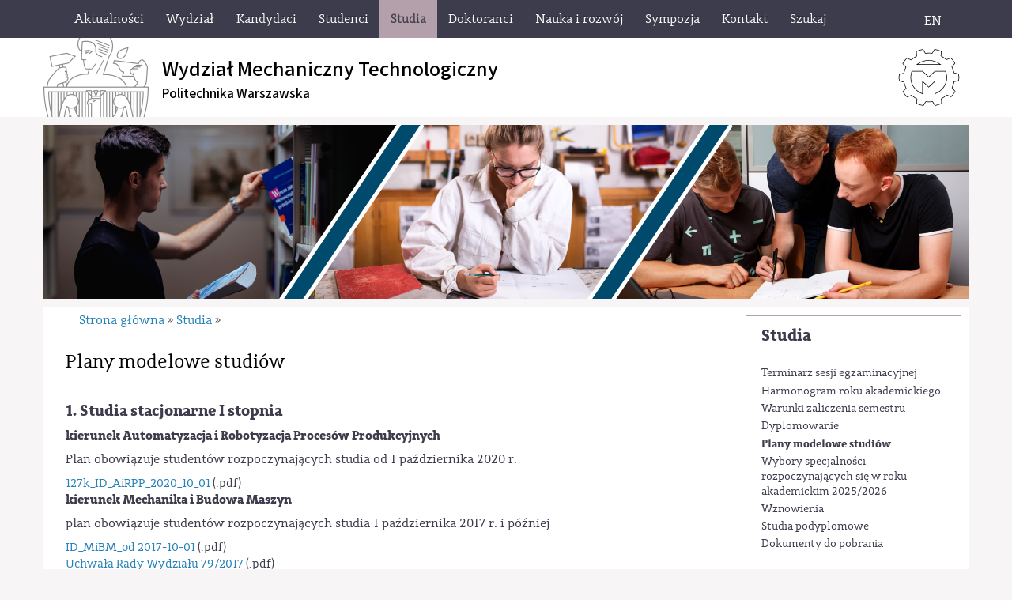

--- FILE ---
content_type: text/html; charset=utf-8
request_url: https://www.wip.pw.edu.pl/Studia/Plany-modelowe-studiow
body_size: 10548
content:
<!DOCTYPE html 
     PUBLIC "-//W3C//DTD XHTML 1.0 Strict//EN"
     "http://www.w3.org/TR/xhtml1/DTD/xhtml1-strict.dtd">
<html xmlns="http://www.w3.org/1999/xhtml" xml:lang="pl" lang="pl">
<head>
		
	
<style type="text/css">
.limitdisplay-user { display: none; }.limitdisplay-user-10 { display: inline; }.limitdisplay-user-block-10 { display: block; }</style>	
		    		
			
	<meta http-equiv="Content-type" content="text/html;charset=UTF-8" />
	<meta name="viewport" content="width=device-width, initial-scale=1">
	                                <title>Plany modelowe studiów / Studia / Strona główna - Wydział Mechaniczny Technologiczny Politechniki Warszawskiej</title>

    
    
                <meta name="Content-Type" content="text/html; charset=utf-8" />

            <meta name="Content-language" content="pl-PL" />

                    <meta name="author" content="eZ Systems" />
    
                <meta name="copyright" content="eZ Systems" />
    
                <meta name="description" content="Content Management System" />
    
                <meta name="keywords" content="cms, publish, e-commerce, content management, development framework" />
    
    
    
    <!--[if lt IE 9 ]>
        <meta http-equiv="X-UA-Compatible" content="IE=8,chrome=1" />
    <![endif]-->

    <meta name="MSSmartTagsPreventParsing" content="TRUE" />
    <meta name="generator" content="eZ Publish" />
        
<link rel="Home" href="/" title="Wydział Mechaniczny Technologiczny Politechniki Warszawskiej strona główna" />
<link rel="Index" href="/" />
<link rel="Top"  href="/" title="Plany modelowe studiów / Studia / Strona główna - Wydział Mechaniczny Technologiczny Politechniki Warszawskiej" />
<link rel="Search" href="/content/advancedsearch" title="Szukaj Wydział Mechaniczny Technologiczny Politechniki Warszawskiej" />
<link rel="Shortcut icon" href="/design/wip/images/favicon.ico" type="image/x-icon" />
<link rel="Copyright" href="/ezinfo/copyright" />
<link rel="Author" href="/ezinfo/about" />
<link rel="Alternate" type="application/rss+xml" title="RSS" href="/rss/feed/my_feed" />
<script type="text/javascript">
(function() {
    var head = document.getElementsByTagName('head')[0];
    var printNode = document.createElement('link');
    printNode.rel = 'Alternate';
    printNode.href = "/layout/set/print/Studia/Plany-modelowe-studiow" + document.location.search;
    printNode.media = 'print';
    printNode.title = "Wersja do druku";
    head.appendChild(printNode);
})();
</script>	      <link rel="stylesheet" type="text/css" href="/extension/ezflow/design/ezflow/stylesheets/core.css" />
<link rel="stylesheet" type="text/css" href="/design/standard/stylesheets/debug.css" />
<link rel="stylesheet" type="text/css" href="/extension/ezflow/design/ezflow/stylesheets/pagelayout.css" />
<link rel="stylesheet" type="text/css" href="/extension/ezwebin/design/ezwebin/stylesheets/content.css" />
<link rel="stylesheet" type="text/css" href="/extension/ezwt/design/standard/stylesheets/websitetoolbar.css" />
<link rel="stylesheet" type="text/css" href="/design/wip/stylesheets/../../pwmain/stylesheets/bootstrap.css" />
<link rel="stylesheet" type="text/css" href="/design/wip/stylesheets/../../pwmain/stylesheets/bootstrap-theme.css" />
<link rel="stylesheet" type="text/css" href="/design/wip/stylesheets/../../pwmain/stylesheets/fonts.css" />
<link rel="stylesheet" type="text/css" href="/design/wip/stylesheets/../../pwmain/stylesheets/site-colors.css" />
<link rel="stylesheet" type="text/css" href="/design/wip/stylesheets/../../pwmain/stylesheets/classes-colors.css" />
<link rel="stylesheet" type="text/css" href="/extension/ezflow/design/ezflow/stylesheets/ezflow.css" />
<link rel="stylesheet" type="text/css" href="/extension/ezoe_youtube/design/standard/stylesheets/youtube.css" />
<link rel="stylesheet" type="text/css" href="/extension/ezoe_fontawesome/design/standard/stylesheets/font-awesome.min.css" />

<link rel="stylesheet" type="text/css" href="/design/wip/stylesheets/classes-colors.css" />
<link rel="stylesheet" type="text/css" href="/design/wip/stylesheets/site-colors.css?v=2" />
<link rel="stylesheet" type="text/css" href="/extension/ezwebin/design/ezwebin/stylesheets/print.css" media="print" />
<!-- IE conditional comments; for bug fixes for different IE versions -->
<!--[if IE 5]>     <style type="text/css"> @import url(/extension/ezflow/design/ezflow/stylesheets/browsers/ie5.css);    </style> <![endif]-->
<!--[if lte IE 7]> <style type="text/css"> @import url(/extension/ezflow/design/ezflow/stylesheets/browsers/ie7lte.css); </style> <![endif]-->	
<script type="text/javascript" src="/extension/ezjscore/design/standard/javascript/jquery-1.7.2.min.js" charset="utf-8"></script>
<script type="text/javascript" src="/extension/ezjscore/design/standard/javascript/jquery-ui-1.8.18.custom.min.js" charset="utf-8"></script>
<script type="text/javascript" src="/design/pwmain/javascript/jquery.tinyscrollbar.min.js" charset="utf-8"></script>
<script type="text/javascript" src="/extension/ezflow/design/ezflow/javascript/insertmedia.js" charset="utf-8"></script>
<script type="text/javascript" src="/design/wip/javascript/../../pwmain/javascript/toolbarspw.js" charset="utf-8"></script>
<script type="text/javascript" src="/design/wip/javascript/../../pwmain/javascript/bootstrap.js" charset="utf-8"></script>
<script type="text/javascript" src="/design/wip/javascript/../../pwmain/javascript/jRespond.js" charset="utf-8"></script>
	<!-- <link rel="shortcut icon" type="image/x-icon" href="/design/pw/images/favicon.ico" /> -->
<link rel="apple-touch-icon" sizes="180x180" href="/design/pwmain/images/favicons/apple-touch-icon.png?v=yyxooL7QG9">
<link rel="icon" type="image/png" href="/design/pwmain/images/favicons/favicon-32x32.png?v=yyxooL7QG9" sizes="32x32">
<link rel="icon" type="image/png" href="/design/pwmain/images/favicons/favicon-16x16.png?v=yyxooL7QG9" sizes="16x16">
<link rel="manifest" href="/design/pwmain/images/favicons/manifest.json?v=yyxooL7QG9">
<link rel="mask-icon" href="/design/pwmain/images/favicons/safari-pinned-tab.svg?v=yyxooL7QG9" color="#5bbad5">
<link rel="shortcut icon" href="/design/pwmain/images/favicons/favicon.ico?v=yyxooL7QG9">
<meta name="msapplication-config" content="/design/pwmain/images/favicons/browserconfig.xml?v=yyxooL7QG9">
<meta name="theme-color" content="#ffffff">
	
	
	<script type="text/javascript">
		var jRes = jRespond([
		    {
		        label: 'screen-xs',
		        enter: 0,
		        exit: 767
		    },{
		        label: 'screen-sm',
		        enter: 768,
		        exit: 991
		    },{
		        label: 'screen-md',
		        enter: 992,
		        exit: 1199
		    },{
		        label: 'screen-lg',
		        enter: 1200,
		        exit: 10000
		    }
		]);

	</script>
	
	
</head>

<!--[if lt IE 7 ]><body class="ie6"><![endif]-->
<!--[if IE 7 ]>   <body class="ie7"><![endif]-->
<!--[if IE 8 ]>   <body class="ie8"><![endif]-->
<!--[if (gt IE 8)|!(IE)]><!--><body><!--<![endif]-->
<!-- Complete page area: START -->
	
	
	<!-- Change between "sidemenu"/"nosidemenu" and "extrainfo"/"noextrainfo" to switch display of side columns on or off  -->
<div id="page" class="sidemenu extrainfo section_id_1 subtree_level_0_node_id_2 subtree_level_1_node_id_703 subtree_level_2_node_id_707">
		
		  	
	  <!-- Top menu area: START -->
	  	    <div id="top_stripe_wrapper">
	<div id="topmenu_navbar" class="navbar navbar-inverse container" role="navigation">
		<div id="topmenu_container">
	   	 		<div id="topmenu_header" class="navbar-header hidden-md hidden-lg">
		<button id="topmenu_button" type="button" class="navbar-toggle" data-toggle="collapse" data-target=".navbar-collapse">
			<span class="sr-only">Toggle navigation</span>
			<span class="icon-bar"></span>
			<span class="icon-bar"></span>
			<span class="icon-bar"></span>
		</button>
		<!--<p class="navbar-brand">Politechnika Warszawska</p>-->
	</div>
	<div id="menu_top" class="collapse navbar-collapse">
	    <!-- Top menu content: START -->
	    <ul class="nav navbar-nav">
	    	    	       	            	            	                	            	            	            	
	            	                <li id="node_id_241" class="firstli"><a href="/Aktualnosci"><span>Aktualności</span></a>
					
						
																		
													<ul class="topmenu-secondlevel">
							                    
																																																																		<li id="node_id_3182" class="firstli"><a href="/Aktualnosci/Zarzadzenia-i-decyzje-Dziekana-WMT"><span>Zarządzenia i decyzje Dziekana WMT</span></a>
										
									
									</li>
								                                                    
							                    
																																																																		<li id="node_id_63" class="lastli"><a href="/Aktualnosci/Kalendarium"><span>Kalendarium</span></a>
										
									
									</li>
								                                                    
							                                
							</ul>
																			</li>					
	          	            	            	            	            	
	            	                <li id="node_id_64"><a href="/Wydzial"><span>Wydział</span></a>
					
						
																		
													<ul class="topmenu-secondlevel">
							                    
																																																																		<li id="node_id_81" class="firstli"><a href="/Wydzial/O-wydziale"><span>O wydziale</span></a>
										
									
									</li>
								                                                    
							                    
																																																	<li id="node_id_82"><a href="/Wydzial/Kierownictwo-WMT"><span>Kierownictwo WMT</span></a>
										
									
									</li>
								                                                    
							                    
																																																	<li id="node_id_3193"><a href="/Wydzial/Zarzadzenia-i-decyzje-Dziekana-WMT"><span>Zarządzenia i decyzje Dziekana WMT</span></a>
										
									
									</li>
								                                                    
							                    
																																																	<li id="node_id_85"><a href="/Wydzial/Struktura-WMT"><span>Struktura WMT</span></a>
										
									
									</li>
								                                                    
							                    
																																																	<li id="node_id_86"><a href="/Wydzial/Pracownicy"><span>Pracownicy</span></a>
										
									
									</li>
								                                                    
							                    
																																																	<li id="node_id_2089"><a href="/Wydzial/Polityka-Jakosci-Ksztalcenia-WMT"><span>Polityka Jakości Kształcenia WMT</span></a>
										
									
									</li>
								                                                    
							                    
																																																	<li id="node_id_1929"><a href="/Wydzial/Rzecznicy-Zaufania"><span>Rzecznicy Zaufania</span></a>
										
									
									</li>
								                                                    
							                    
																																																	<li id="node_id_1469"><a href="/Wydzial/Postepowania-dot.-stopni-naukowych"><span>Postępowania dot. stopni naukowych</span></a>
										
									
									</li>
								                                                    
							                    
																																																	<li id="node_id_87"><a href="/Wydzial/Kariera-i-praca"><span>Kariera i praca</span></a>
										
									
									</li>
								                                                    
							                    
																																																	<li id="node_id_89"><a href="/Wydzial/Galeria-zdjec"><span>Galeria zdjęć</span></a>
										
									
									</li>
								                                                    
							                    
																																																	<li id="node_id_180"><a href="/Wydzial/Zamowienia-publiczne"><span>Zamówienia publiczne</span></a>
										
									
									</li>
								                                                    
							                    
																																																																		<li id="node_id_958" class="lastli"><a href="/Wydzial/Pliki-do-pobrania"><span>Pliki do pobrania</span></a>
										
									
									</li>
								                                                    
							                                
							</ul>
																			</li>					
	          	            	            	            	            	
	            	                <li id="node_id_65"><a href="/Kandydaci"><span>Kandydaci</span></a>
					
						
																		
													<ul class="topmenu-secondlevel">
							                    
																																																																		<li id="node_id_4425" class="firstli"><a href="/Kandydaci/Aktualnosci-rekrutacyjne"><span>Aktualności rekrutacyjne</span></a>
										
									
									</li>
								                                                    
							                    
																																																	<li id="node_id_4386"><a href="/Kandydaci/Rekrutacja-na-studia-rozpoczynajace-sie-w-roku-akademickim-2025-26"><span>Rekrutacja na studia rozpoczynające się w roku akademickim 2025-26</span></a>
										
									
									</li>
								                                                    
							                    
																																																	<li id="node_id_2849"><a href="/Kandydaci/Pelna-oferta-studiow-WMT-PW"><span>Pełna oferta studiów - WMT PW</span></a>
										
									
									</li>
								                                                    
							                    
																																																	<li id="node_id_3588"><a href="/Kandydaci/Szkolenia-dla-studentow-1-roku"><span>Szkolenia dla studentów 1 roku</span></a>
										
									
									</li>
								                                                    
							                    
																																																	<li id="node_id_2342"><a href="/Kandydaci/Stypendia"><span>Stypendia</span></a>
										
									
									</li>
								                                                    
							                    
																																																	<li id="node_id_96"><a href="/Kandydaci/Gmachy-WMT"><span>Gmachy WMT</span></a>
										
									
									</li>
								                                                    
							                    
																																																	<li id="node_id_97"><a href="/Kandydaci/Organizacje-studenckie"><span>Organizacje studenckie</span></a>
										
									
									</li>
								                                                    
							                    
																																																	<li id="node_id_95"><a href="/Kandydaci/Domy-studenckie"><span>Domy studenckie</span></a>
										
									
									</li>
								                                                    
							                    
																																																																		<li id="node_id_1595" class="lastli"><a href="/Kandydaci/Foreign-canditates"><span>Foreign canditates</span></a>
										
									
									</li>
								                                                    
							                                
							</ul>
																			</li>					
	          	            	            	            	            	
	            	                <li id="node_id_66"><a href="/Studenci2"><span>Studenci</span></a>
					
						
																		
													<ul class="topmenu-secondlevel">
							                    
																																																																		<li id="node_id_298" class="firstli"><a href="/Studenci2/Aktualnosci"><span>Aktualności</span></a>
										
									
									</li>
								                                                    
							                    
																																																	<li id="node_id_695"><a href="/Studenci2/Dziekanat-ds.-Studenckich-i-International-Office"><span>Dziekanat ds. Studenckich i International Office</span></a>
										
									
									</li>
								                                                    
							                    
																																																	<li id="node_id_927"><a href="/Studenci2/Dziekanat-ds.-Nauczania"><span>Dziekanat ds. Nauczania</span></a>
										
									
									</li>
								                                                    
							                    
																																																	<li id="node_id_5919"><a href="/Studenci2/Opiekunowie-kierunkow-studiow-w-kadencji-2024-2028"><span>Opiekunowie kierunków studiów w kadencji 2024-2028</span></a>
										
									
									</li>
								                                                    
							                    
																																																	<li id="node_id_5092"><a href="/Studenci2/Studencki-Rzecznik-Zaufania"><span>Studencki Rzecznik Zaufania</span></a>
										
									
									</li>
								                                                    
							                    
																																																	<li id="node_id_3318"><a href="/Studenci2/Oferta-prac-dyplomowych-i-przejsciowych"><span>Oferta prac dyplomowych i przejściowych</span></a>
										
									
									</li>
								                                                    
							                    
																																																	<li id="node_id_110"><a href="/Studenci2/Praktyki-studenckie"><span>Praktyki studenckie</span></a>
										
									
									</li>
								                                                    
							                    
																																																	<li id="node_id_113"><a href="/Studenci2/Ubezpieczenia-i-opieka-medyczna"><span>Ubezpieczenia i opieka medyczna</span></a>
										
									
									</li>
								                                                    
							                    
																																																	<li id="node_id_105"><a href="/Studenci2/Studenci-z-niepelnosprawnoscia"><span>Studenci z niepełnosprawnością</span></a>
										
									
									</li>
								                                                    
							                    
																																																	<li id="node_id_115"><a href="/Studenci2/Samorzad-studentow"><span>Samorząd studentów</span></a>
										
									
									</li>
								                                                    
							                    
																																																	<li id="node_id_111"><a href="/Studenci2/Kola-naukowe"><span>Koła naukowe</span></a>
										
									
									</li>
								                                                    
							                    
																																																	<li id="node_id_112"><a href="/Studenci2/Organizacje-studenckie"><span>Organizacje studenckie</span></a>
										
									
									</li>
								                                                    
							                    
																																																	<li id="node_id_114"><a href="/Studenci2/Erasmus"><span>Erasmus+</span></a>
										
									
									</li>
								                                                    
							                    
																																																	<li id="node_id_3761"><a href="/Studenci2/Absolwenci"><span>Absolwenci</span></a>
										
									
									</li>
								                                                    
							                    
																																																																		<li id="node_id_116" class="lastli"><a href="/Studenci2/e-mail-WiFi-Software"><span>e-mail / WiFi / Software</span></a>
										
									
									</li>
								                                                    
							                                
							</ul>
																			</li>					
	          	            	            	            	            	
	            	                <li id="node_id_703" class="selected"><a href="/Studia"><span>Studia</span></a>
					
						
																		
													<ul class="topmenu-secondlevel">
							                    
																																																																		<li id="node_id_706" class="firstli"><a href="/Studia/Terminarz-sesji-egzaminacyjnej"><span>Terminarz sesji egzaminacyjnej</span></a>
										
									
									</li>
								                                                    
							                    
																																																	<li id="node_id_1899"><a href="/Studia/Harmonogram-roku-akademickiego"><span>Harmonogram roku akademickiego</span></a>
										
									
									</li>
								                                                    
							                    
																																																	<li id="node_id_1742"><a href="/Studia/Warunki-zaliczenia-semestru"><span>Warunki zaliczenia semestru</span></a>
										
									
									</li>
								                                                    
							                    
																																																	<li id="node_id_3558"><a href="/Studia/Dyplomowanie"><span>Dyplomowanie</span></a>
										
									
									</li>
								                                                    
							                    
																																																																		<li id="node_id_707" class="active"><a href="/Studia/Plany-modelowe-studiow"><span>Plany modelowe studiów</span></a>
										
									
									</li>
								                                                    
							                    
																																																	<li id="node_id_3596"><a href="/Studia/Wybory-specjalnosci-rozpoczynajacych-sie-w-roku-akademickim-2025-2026"><span>Wybory specjalności rozpoczynających się w roku akademickim 2025/2026</span></a>
										
									
									</li>
								                                                    
							                    
																																																	<li id="node_id_4408"><a href="/Studia/Wznowienia"><span>Wznowienia</span></a>
										
									
									</li>
								                                                    
							                    
																																																	<li id="node_id_838"><a href="/Studia/Studia-podyplomowe"><span>Studia podyplomowe</span></a>
										
									
									</li>
								                                                    
							                    
																																																																		<li id="node_id_3753" class="lastli"><a href="/Studia/Dokumenty-do-pobrania"><span>Dokumenty do pobrania</span></a>
										
									
									</li>
								                                                    
							                                
							</ul>
																			</li>					
	          	            	            	            	            	
	            	                <li id="node_id_67"><a href="/Doktoranci"><span>Doktoranci</span></a>
					
						
																		
													<ul class="topmenu-secondlevel">
							                    
																																																																		<li id="node_id_5093" class="firstli"><a href="/Doktoranci/Doktorancki-Rzecznik-Zaufania"><span>Doktorancki Rzecznik Zaufania </span></a>
										
									
									</li>
								                                                    
							                    
																																																	<li id="node_id_759"><a href="/Doktoranci/Aktualnosci"><span>Aktualności</span></a>
										
									
									</li>
								                                                    
							                    
																																																	<li id="node_id_123"><a href="/Doktoranci/Otwarcie-zamkniecie-przewodu"><span>Otwarcie/zamkniecie przewodu</span></a>
										
									
									</li>
								                                                    
							                    
																																																	<li id="node_id_4074"><a href="/Doktoranci/Potencjalni-Promotorzy-prac-doktorskich-WMT"><span>Potencjalni Promotorzy prac doktorskich WMT</span></a>
										
									
									</li>
								                                                    
							                    
																																																	<li id="node_id_4075"><a href="/Doktoranci/Szkola-Doktorska"><span>Szkoła Doktorska</span></a>
										
									
									</li>
								                                                    
							                    
																																																	<li id="node_id_4077"><a href="/Doktoranci/Doktoraty-eksternistyczne"><span>Doktoraty eksternistyczne</span></a>
										
									
									</li>
								                                                    
							                    
																																																																		<li id="node_id_4080" class="lastli"><a href="https://www.ci.pw.edu.pl/Uslugi/Dystrybucja-oprogramowania" target="_blank" title="Oprogramowania dla pracowników, doktorantów i studentów PW" class="menu-item-link" rel="/Doktoranci/Oprogramowania-MS-Office-oraz-inzynierskie-dla-pracownikow-doktorantow-i-studentow-PW"><span>Oprogramowania dla pracowników, doktorantów i studentów PW</span></a></li>
								                                                    
							                                
							</ul>
																			</li>					
	          	            	            	            	            	
	            	                <li id="node_id_68"><a href="/Nauka-i-rozwoj"><span>Nauka i rozwój</span></a>
					
						
																		
													<ul class="topmenu-secondlevel">
							                    
																																																																		<li id="node_id_3282" class="firstli"><a href="/Nauka-i-rozwoj/RND-Inzynieria-Mechaniczna"><span>RND Inżynieria Mechaniczna</span></a>
										
									
									</li>
								                                                    
							                    
																																																	<li id="node_id_3459"><a href="https://www.gov.pl/web/nauka/ujednolicony-wykaz-czasopism-naukowych" target="_blank" title="" class="menu-item-link" rel="/Nauka-i-rozwoj/Wykaz-czasopism-naukowych"><span>Wykaz czasopism naukowych</span></a></li>
								                                                    
							                    
																																																	<li id="node_id_1304"><a href="/Nauka-i-rozwoj/Projekty-finansowane-z-Funduszy-UE"><span>Projekty finansowane z Funduszy UE</span></a>
										
									
									</li>
								                                                    
							                    
																																																	<li id="node_id_128"><a href="/Nauka-i-rozwoj/Oferty-instytutow"><span>Oferty instytutów</span></a>
										
									
									</li>
								                                                    
							                    
																																																	<li id="node_id_127"><a href="/Nauka-i-rozwoj/Konkursy-i-granty"><span>Konkursy i granty</span></a>
										
									
									</li>
								                                                    
							                    
																																																																		<li id="node_id_126" class="lastli"><a href="/Nauka-i-rozwoj/Badania-naukowe"><span>Badania naukowe</span></a>
										
									
									</li>
								                                                    
							                                
							</ul>
																			</li>					
	          	            	            	            	            	
	            	                <li id="node_id_4146"><a href="/Sympozja"><span>Sympozja</span></a>
					
						
																		
													<ul class="topmenu-secondlevel">
							                    
																																																																		<li id="node_id_5560" class="firstli"><a href="/Sympozja/Konferencja-FiMM"><span>Konferencja FiMM</span></a>
										
									
									</li>
								                                                    
							                    
																																																	<li id="node_id_5158"><a href="/Sympozja/VII-Mazowieckie-Sympozjum-Spawalnicze"><span>VII Mazowieckie Sympozjum Spawalnicze</span></a>
										
									
									</li>
								                                                    
							                    
																																																	<li id="node_id_5159"><a href="/Sympozja/II-Mazowieckie-Sympozjum-Obrobki-Skrawaniem"><span>II Mazowieckie Sympozjum Obróbki Skrawaniem</span></a>
										
									
									</li>
								                                                    
							                    
																																																	<li id="node_id_4632"><a href="/Sympozja/VI-Mazowieckie-Sympozjum-Spawalnicze"><span>VI Mazowieckie Sympozjum Spawalnicze</span></a>
										
									
									</li>
								                                                    
							                    
																																																	<li id="node_id_4633"><a href="/Sympozja/I-Mazowieckie-Sympozjum-Obrobki-Skrawaniem"><span>I Mazowieckie Sympozjum Obróbki Skrawaniem</span></a>
										
									
									</li>
								                                                    
							                    
																																																																		<li id="node_id_4631" class="lastli"><a href="/Sympozja/Symposium-Industry-4.0"><span>Symposium Industry 4.0</span></a>
										
									
									</li>
								                                                    
							                                
							</ul>
																			</li>					
	          	            	            	            	            	
	            	                <li id="node_id_84"><a href="/Kontakt"><span>Kontakt</span></a>
					
						
																		
													<ul class="topmenu-secondlevel">
							                    
																																																																		<li id="node_id_5079" class="firstli"><a href="/Kontakt/Adres-WMT"><span>Adres WMT</span></a>
										
									
									</li>
								                                                    
							                    
																																																	<li id="node_id_5080"><a href="/Kontakt/Biuro-Dziekana-WMT"><span>Biuro Dziekana WMT</span></a>
										
									
									</li>
								                                                    
							                    
																																																	<li id="node_id_5081"><a href="/Kontakt/INTERNATIONAL-OFFICE2"><span>INTERNATIONAL OFFICE</span></a>
										
									
									</li>
								                                                    
							                    
																																																	<li id="node_id_5082"><a href="/Kontakt/Dziekanat-ds.-Nauczania2"><span>Dziekanat ds. Nauczania</span></a>
										
									
									</li>
								                                                    
							                    
																																																	<li id="node_id_5083"><a href="/Kontakt/Dziekanat-ds.-Studenckich2"><span>Dziekanat ds. Studenckich</span></a>
										
									
									</li>
								                                                    
							                    
																																																	<li id="node_id_5078"><a href="/Kontakt/Rzecznicy-Zaufania"><span>Rzecznicy Zaufania</span></a>
										
									
									</li>
								                                                    
							                    
																																																	<li id="node_id_5084"><a href="/Kontakt/Biblioteka-Terenu-Poludniowego2"><span>Biblioteka Terenu Południowego</span></a>
										
									
									</li>
								                                                    
							                    
																																																	<li id="node_id_5085"><a href="/Kontakt/Zamowienia-publiczne2"><span>Zamówienia publiczne</span></a>
										
									
									</li>
								                                                    
							                    
																																																	<li id="node_id_5086"><a href="/Kontakt/Kierownik-Administracyjno-Gospodarczy2"><span>Kierownik Administracyjno-Gospodarczy</span></a>
										
									
									</li>
								                                                    
							                    
																																																	<li id="node_id_5087"><a href="/Kontakt/Kontakt-na-portiernie2"><span>Kontakt na portiernie</span></a>
										
									
									</li>
								                                                    
							                    
																																																	<li id="node_id_5088"><a href="/Kontakt/Redakcja-Strony-WMT"><span>Redakcja Strony WMT</span></a>
										
									
									</li>
								                                                    
							                    
																																																																		<li id="node_id_5089" class="lastli"><a href="/Kontakt/Dojazd2"><span>Dojazd</span></a>
										
									
									</li>
								                                                    
							                                
							</ul>
																			</li>					
	          	            	            	            	                	            	            	
	            	                <li id="node_id_168" class="lastli"><a href="#" title="Szukaj" class="menu-item-link" rel="/Szukaj"><span>Szukaj</span></a></li>
	            				</li>					
	          		
	    	    	    </ul>
	</div>
    <!-- Top menu content: END -->
	  	</div>
	  	<div class="jezyklink-eng">
			<a href="/wipeng" class="menu-item-link" title="English version">EN</a>
		</div>
		<div id="searchbox_top">
		  <form class="navbar-form" role="search" action="/content/search">
		  <div class="input-group">
		    <label for="searchtext" class="hide">Search text:</label>
		    		    <input type="text" class="form-control" placeholder="Szukaj..." name="SearchText" id="srch-term" />
            <div class="input-group-btn">
                <button class="btn btn-default" type="submit" value="" title="Szukaj"><i class="glyphicon glyphicon-search"></i></button>
            </div>		    
		        		    		  </div>
		  </form>
		</div>		
	</div>
</div>
	  	  <!-- Top menu area: END -->
	  
	  <!-- User menu area: START -->
	    <div id="usermenu-position">
	      <div id="usermenu">
		
	    
		
	
		<div id="searchbox">
  <form action="/content/search">
  <div id="searchbox-inner">
    <label for="searchtext" class="hide">Search text:</label>
        <input id="searchtext" name="SearchText" type="text" value="" size="12" />
    <input id="searchbutton" class="button" type="submit" value="" title="Szukaj" />
              </div>
  </form>
</div>	      </div>
	    </div>
	  <!-- User menu area: END -->
	
	  <!-- Header area: START -->
		<section id="banner">
  <div id="pasek-identyfikacji" class="container">
    	<div class="nazwa-jednostki">
        <a href="/" title="Wydział Mechaniczny Technologiczny Politechniki Warszawskiej">
          <h1>Wydział Mechaniczny Technologiczny</h1><h2>Politechnika Warszawska</h2>
        </a>
      </div>
      <img src="/design/wip/images/wmt-sygnet.svg" alt="" class="img-responsive sygnet">
  </div>
</section>
	  <!-- Header area: END -->
	
	  	
	  <!-- Toolbar area: START -->
	  	  <!-- Toolbar area: END -->
	
	<!-- Columns area: START -->
	<div>

		
		<div id="wrapper" class="container">
			<div class="row">
				<!-- Banner area: START -->

				
				
													<div class="col-xs-12 banner"><img src="/design/wip/images/baner_dzial_703.jpg" class="banner img-responsive" /><div class="banner-ramka"></div></div>					
					<!--<div class="col-xs-12 responsive_background banerdzial dzial703"></div>-->
								<!-- Banner area: END -->
							
			</div>
			
			<div id="main" class="row">	
				<!-- Side menu area: START -->
									<div class="col-md-3 col-sm-4 col-xs-12 col-md-push-9 col-sm-push-8">
				    	      <div id="sidemenu">
                    <div class="border-box">	<div id="menuleft_toppanel">
    	<h4><a id="menuleft_header" href="/Studia">Studia</a></h4>
    </div>
    
    
        <ul id="menuleft" class="menu-list">
			<script type="text/javascript">
					
				jRes.addFunc([
				{
					breakpoint:	['screen-lg', 'screen-md', 'screen-sm'],
					enter: function(){
					    		jQuery(function( $ ){
									$( "#menuleft" ).css("height", "auto");					    		
									/*$( "#menuleft_toppanel" ).bind('click',false);*/
								});		
					},
					exit: function(){
									/*$( "#menuleft_toppanel" ).unbind('click',false);*/
					}
				},{
					breakpoint:	'screen-xs',
					enter: function(){
			    		jQuery(function( $ ){
							$( "#menuleft" ).addClass("collapse");
							/*$( "#menuleft_toppanel h4" ).append(" <b class='caret' />");*/
							$( "#menuleft_toppanel h4" ).append('<button id="menuleft_button" type="button" class="navbar-toggle" data-toggle="collapse" data-target="#menuleft"><span class="sr-only">Toggle navigation</span><span class="icon-bar"></span><span class="icon-bar"></span><span class="icon-bar"></span></button>');
							$( "#menuleft_toppanel h4 a" ).bind('click',false);
							/*$( "#menuleft_toppanel" ).wrap('<button id="menuleft_button" type="button" class="collapsed" data-toggle="collapse" data-target="#menuleft"></button>');*/
							/*$( "#menuleft_toppanel h4").addClass("collapsed").attr("data-toggle","collapse").attr("data-target","#menuleft");*/
						});				
					},
					exit: function(){
			    		jQuery(function( $ ){
			    			/*$( "#menuleft_toppanel" ).unwrap();*/
							$( "#menuleft_toppanel h4 b.caret" ).remove();
							$( "#menuleft_toppanel button#menuleft_button" ).remove();
							$( "#menuleft" ).removeClass("collapse").removeClass("collapse.in");
							$( "#menuleft_toppanel h4 a" ).unbind('click',false);									
						});	
					}	
				}
				]);
	
			
			</script>   
                    
                                                    <li class="firstli"><div class="second_level_menu"><a href="/Studia/Terminarz-sesji-egzaminacyjnej">Terminarz sesji egzaminacyjnej</a></div>
            
                        </li>
                    
                                                    <li><div class="second_level_menu"><a href="/Studia/Harmonogram-roku-akademickiego">Harmonogram roku akademickiego</a></div>
            
                        </li>
                    
                                                    <li><div class="second_level_menu"><a href="/Studia/Warunki-zaliczenia-semestru">Warunki zaliczenia semestru</a></div>
            
                        </li>
                    
                                                    <li><div class="second_level_menu"><a href="/Studia/Dyplomowanie">Dyplomowanie</a></div>
            
                        </li>
                    
                                                                                <li><div class="second_level_menu"><a href="/Studia/Plany-modelowe-studiow" class="selected current">Plany modelowe studiów</a></div>
            
                                                                                </li>
                    
                                                    <li><div class="second_level_menu"><a href="/Studia/Wybory-specjalnosci-rozpoczynajacych-sie-w-roku-akademickim-2025-2026">Wybory specjalności rozpoczynających się w roku akademickim 2025/2026</a></div>
            
                        </li>
                    
                                                    <li><div class="second_level_menu"><a href="/Studia/Wznowienia">Wznowienia</a></div>
            
                        </li>
                    
                                                    <li><div class="second_level_menu"><a href="/Studia/Studia-podyplomowe">Studia podyplomowe</a></div>
            
                        </li>
                    
                                                                                <li class="lastli"><div class="second_level_menu"><a href="/Studia/Dokumenty-do-pobrania">Dokumenty do pobrania</a></div>
            
                        </li>
                </ul>
        
</div>
               </div>
				    </div>
					<!-- Main area: START -->
					
					<div class="col-md-9 col-sm-8 col-xs-12 col-md-pull-3 col-sm-pull-4">
								<!-- Side menu area: END -->
												
								
				          <!-- Main area content: START -->
	  <!-- Path area: START -->
	  	    	        <div id="path">
      <!-- Path content: START -->
  <p>
        <a href="/">Strona główna</a>
  
      <span class="path-separator">&raquo;</span>      <a href="/Studia">Studia</a>
  
      <span class="path-separator">&raquo;</span>        </p>
  <!-- Path content: END -->  </div>	    	  	  <!-- Path area: END -->
          
<div class="content-view-full">
    <div class="class-folder">

        
        <div class="attribute-header">
            <h1>
Plany modelowe studiów</h1>
        </div>

                            
                    <div class="attribute-long">
                
<a name="eztoc3906_0_1" id="eztoc3906_0_1"></a><h3><b>1. Studia stacjonarne I stopnia</b></h3><p ><b>kierunek Automatyzacja i Robotyzacja Procesów Produkcyjnych</b></p><p >Plan obowiązuje studentów rozpoczynających studia od 1 października 2020 r.</p>
<div class="">

<div class="content-view-embed">
    <div class="class-file">
                            
            
        <div class="content-body attribute-">
        <a href="/content/download/5087/28858/file/127k_ID_AiRPP_2020_10_01.pdf">127k_ID_AiRPP_2020_10_01</a> (.pdf)
    </div>
               </div>
</div></div><p ><b>kierunek Mechanika i Budowa Maszyn</b></p><p >plan obowiązuje studentów rozpoczynających studia 1 października 2017 r. i później</p>
<div class="">

<div class="content-view-embed">
    <div class="class-file">
                            
            
        <div class="content-body attribute-">
        <a href="/content/download/1581/8993/file/ID_MiBM_od 2017-10-01.pdf">ID_MiBM_od 2017-10-01</a> (.pdf)
    </div>
               </div>
</div></div>
<div class="">

<div class="content-view-embed">
    <div class="class-file">
                            
            
        <div class="content-body attribute-">
        <a href="/content/download/3316/19276/file/2017_ID_MiBM_URW_79.pdf">Uchwała Rady Wydziału 79/2017</a> (.pdf)
    </div>
               </div>
</div></div><p >&nbsp;<b>kierunek Papiernictwo i Poligrafia</b></p><p >plan obowiązuje studentów rozpoczynających studia 1 października 2024 r. i później</p>
<div class="">

<div class="content-view-embed">
    <div class="class-file">
                            
            
        <div class="content-body attribute-">
        <a href="/content/download/5652/31918/file/134_ID_PiP_od_2024Z.pdf">ID_PiP_nowy od 2024</a> (.pdf)
    </div>
               </div>
</div></div><p ><b>&nbsp;</b><b>kierunek Papiernictwo i Poligrafia</b></p><p >plan obowiązuje studentów rozpoczynających studia w roku akad. 2019/20 do 2023/24</p>
<div class="">

<div class="content-view-embed">
    <div class="class-file">
                                
        <div class="content-body attribute-">
        <a href="/content/download/3317/19280/file/118_ID_PiP_od 2019_10_01.pdf">ID_PiP_2019-2024</a> (.pdf)
    </div>
               </div>
</div></div><p ><b>kierunek Zarządzanie i Inżynieria Produkcji</b></p><p >plan obowiązuje studentów rozpoczynających studia 1 października 2019 r. i później</p>
<div class="">

<div class="content-view-embed">
    <div class="class-file">
                            
            
        <div class="content-body attribute-">
        <a href="/content/download/4159/23853/file/120_ID_ZiIP_od 2019_10_01.pdf">120_ID_ZiIP_od 2019_10_01</a> (.pdf)
    </div>
               </div>
</div></div><p ><b>&nbsp;</b></p><a name="eztoc3906_0_2" id="eztoc3906_0_2"></a><h3><b>2. Studia stacjonarne II stopnia</b></h3><p >&nbsp;<b><b>kierunek Automatyzacja i Robotyzacja Procesów Produkcyjnych</b></b></p><p >plan obowiązuje od 1 października 2020 r.</p>
<div class="">

<div class="content-view-embed">
    <div class="class-file">
                            
            
        <div class="content-body attribute-">
        <a href="/content/download/4118/23689/file/128_MD_AiRPP_od_2020_10_01.pdf">128_MD_AiRPP_od_2020_10_01</a> (.pdf)
    </div>
               </div>
</div></div><p ><b>&nbsp;</b><b>kierunek Mechanika i Budowa Maszyn</b></p><p >plan obowiązuje studentów rozpoczynających studia 1 października 2022 r.</p>
<div class="">

<div class="content-view-embed">
    <div class="class-file">
                            
            
        <div class="content-body attribute-">
        <a href="/content/download/4911/27871/file/130_MD_MiBM_2022_10_01.pdf">MiBM - studia od 1 października 2022r.</a> (.pdf)
    </div>
               </div>
</div></div><p ><b>&nbsp;&nbsp;</b><b>kierunek Mechanika i Budowa Maszyn</b></p><p >plan modelowy obowiązujący studentów rozpoczynających studia w roku akademickim 2019/2020, 2020/2021 i 2021/2022.</p>
<div class="">

<div class="content-view-embed">
    <div class="class-file">
                            
            
        <div class="content-body attribute-">
        <a href="/content/download/2757/16004/file/116_MD_MiBM_2019_10_01.pdf">MD_MiBM_nowy od 2019</a> (.pdf)
    </div>
               </div>
</div></div>
<div class="">

<div class="content-view-embed">
    <div class="class-file">
                            
            
        <div class="content-body attribute-">
        <a href="/content/download/3334/19365/file/URW_2019_1_MDZ_MiBM.pdf">Uchwała Rady Wydziału nr 1/2019</a> (.pdf)
    </div>
               </div>
</div></div><p ><b>&nbsp;&nbsp;</b><b>kierunek Papiernictwo i Poligrafia</b></p><p >plan obowiązujący studentów rozpoczynających studia od 1 października 2024 r. i później</p>
<div class="">

<div class="content-view-embed">
    <div class="class-file">
                                
        <div class="content-body attribute-">
        <a href="/content/download/5653/31922/file/135_MD_PiP_2024-10-01.pdf">MD_PiP_2024-10-01</a> (.pdf)
    </div>
               </div>
</div></div><p >&nbsp;<b>kierunek Papiernictwo i Poligrafia</b></p><p >plan obowiązujący studentów rozpoczynających studia w roku akademickim 2019/20 do 2023/24</p>
<div class="">

<div class="content-view-embed">
    <div class="class-file">
                            
            
        <div class="content-body attribute-">
        <a href="/content/download/1587/9017/file/MD_PiP_2017-05-30.pdf">MD_PiP_2017-05-30</a> (.pdf)
    </div>
               </div>
</div></div>
<div class="">

<div class="content-view-embed">
    <div class="class-file">
                            
            
        <div class="content-body attribute-">
        <a href="/content/download/3336/19373/file/URW_81_82_2017_MD_PiP.pdf">Uchwała Rady Wydziału 81/2017</a> (.pdf)
    </div>
               </div>
</div></div><p ><b>&nbsp;</b><b>kierunek Zarządzanie i Inżynieria Produkcji</b></p><p >plan obowiązuje studentów rozpoczynających studia 1 października 2019 r. i później</p>
<div class="">

<div class="content-view-embed">
    <div class="class-file">
                            
            
        <div class="content-body attribute-">
        <a href="/content/download/4162/23868/file/122_MD_ZiIP_od_2019_10_01.pdf">122_MD_ZiIP_od_2019_10_01</a> (.pdf)
    </div>
               </div>
</div></div><p ><b>&nbsp;</b><b>kierunek Zarządzanie i Inżynieria Produkcji</b></p><p >plan obowiązujący studentów rozpoczynających studia do roku akademickiego 2018/19 (włącznie)</p>
<div class="">

<div class="content-view-embed">
    <div class="class-file">
                            
            
        <div class="content-body attribute-">
        <a href="/content/download/1588/9021/file/MD_ZiIP_2009-04-22.pdf">MD_ZiIP_2009-04-22</a> (.pdf)
    </div>
               </div>
</div></div><p >&nbsp;</p><a name="eztoc3906_0_3" id="eztoc3906_0_3"></a><h3><b>3. Studia niestacjonarne I stopnia:</b></h3><p >&nbsp;Wydział Mechaniczny Technologiczny nie prowadzi aktualnie studiów niestacjonarnych I stopnia.</p><p >&nbsp;</p><a name="eztoc3906_0_4" id="eztoc3906_0_4"></a><h3><b>4. Studia niestacjonarne II stopnia:</b></h3><p >
<b>kierunek Mechanika i Budowa Maszyn</b><br />plan obowiązuje studentów rozpoczynających studia 1 października 2022 r.</p>
<div class="">

<div class="content-view-embed">
    <div class="class-file">
                            
            
        <div class="content-body attribute-">
        <a href="/content/download/4912/27875/file/131_MZ_MiBM_2022_10_01.pdf">MiBMB - plan nowy od 1 października 2022r.</a> (.pdf)
    </div>
               </div>
</div></div><p ><b>kierunek Zarządzanie i Inżynieria Produkcji</b></p><p >plan obowiązuje studentów rozpoczynających studia od 1 października 2019 r. i później</p>
<div class="">

<div class="content-view-embed">
    <div class="class-file">
                            
            
        <div class="content-body attribute-">
        <a href="/content/download/2965/17205/file/123_MZ_ZiIP_2019_10_01.pdf">123_MZ_ZiIP_2019_10_01</a> (.pdf)
    </div>
               </div>
</div></div><p >&nbsp;</p><a name="eztoc3906_0_5" id="eztoc3906_0_5"></a><h3><b>5. Studia stacjonarne II stopnia prowadzone w języku angielskim</b></h3><p >plan obowiązujący studentów rozpoczynających studia 1 października 2017 r. i wcześniej</p>
<div class="">

<div class="content-view-embed">
    <div class="class-file">
                            
            
        <div class="content-body attribute-">
        <a href="/content/download/1975/11381/file/MD_GPEM_2009-10-01.pdf">MD_GPEM_2009-10-01</a> (.pdf)
    </div>
               </div>
</div></div><p >&nbsp;</p><p >plany obowiązujące od semestru letniego roku akademickiego 2017/2018:</p><p >rekrutacja wiosenna:</p>
<div class="">

<div class="content-view-embed">
    <div class="class-file">
                                
        <div class="content-body attribute-">
        <a href="/content/download/4116/23681/file/SUMMER.pdf">SUMMER semester</a> (.pdf)
    </div>
               </div>
</div></div><p >&nbsp;</p><p >rekrutacja jesienna:</p>
<div class="">

<div class="content-view-embed">
    <div class="class-file">
                                
        <div class="content-body attribute-">
        <a href="/content/download/4117/23685/file/WINTER.pdf">WINTER_semester</a> (.pdf)
    </div>
               </div>
</div></div>            </div>
        
            </div>
</div>

          <!-- Main area content: END -->
				</div> <!-- koniec mainarea -->
				<!-- Main area: END -->
				
								
							</div>
			
			<!-- Extra area: START -->
						        <div id="extrainfo-position">
      <div id="extrainfo">
                    
<!-- ZONE CONTENT: START -->

<!-- ZONE CONTENT: END -->              </div>
    </div>						<!-- Extra area: END -->
			
			
			  <!-- Columns area: END -->
			
			  <!-- Footer area: START -->
			<div class="row">
				<div id="footer" class="col-xs-12">
			  	<!-- Footer area: START -->

<div class="row">
	<div class="col-xs-12 col-md-8">
		<div id="kanaly">
			<div id="kanal-rss" class="my_clearfix"><a href="https://mt.pw.edu.pl/rss"  target="_blank" title="Kanały RSS PW"><div class="kanal-ikonka"></div><p class="visible-xs">Kanały RSS</p></a></div>
			<div id="kanal-facebook" class="my_clearfix"><a href="http://www.facebook.com/politechnika.warszawska" target="_blank" title="Strona PW na Facebook"><div class="kanal-ikonka"></div><p class="visible-xs">PW na Facebook</p></a></div>
			<div id="kanal-twitter" class="my_clearfix"><a href="http://twitter.com/PW_edu" target="_blank" title="PW na Twitterze"><div class="kanal-ikonka"></div><p class="visible-xs">PW na Twitterze</p></a></div>		
			<div id="kanal-instagram" class="hidden-sm my_clearfix"><a href="http://instagram.com/politechnika_warszawska#" target="_blank" title="PW na Instagram"><div class="kanal-ikonka"></div><p class="visible-xs">PW na Instagramie</p></a></div>
			<div id="kanal-youtube" class="my_clearfix"><a href="https://www.youtube.com/channel/UCCXBvkV8M7t-3k6Pd5j82aQ" target="_blank" title="PW na YouTube"><div class="kanal-ikonka"></div><p class="visible-xs">PW na YouTube</p></a></div>
			<div id="kanal-snapchat" class="my_clearfix"><a href="/pw/Media/Images/Media-spolecznosciowe/Snapchat" target="_blank" title="PW na Snapchat"><div class="kanal-ikonka"></div><p class="visible-xs">PW na Snapchat</p></a></div>		
			<div id="kanal-plpw1" class="my_clearfix"><a href="http://placpolitechniki1.wordpress.com" target="_blank" title="Blog Politechniki Warszawskiej"><div class="kanal-ikonka"></div><p class="visible-xs">Blog PW</p></a></div>
			<div id="kanal-bpw" class="my_clearfix"><a href="http://www.biuletyn.pw.edu.pl" target="_blank" title="Biuletyn PW"><div class="kanal-ikonka"></div><p class="visible-xs">Biuletyn PW</p></a></div>
			<div id="kanal-pe" class="my_clearfix"><a href="http://www.eksperci.pw.edu.pl" target="_blank" title="Platforma Ekspertów PW"><div class="kanal-ikonka"></div><p class="visible-xs">Platforma Ekspertów</p></a></div>
			<div id="kanal-pinterest" class="my_clearfix"><a href="http://www.pinterest.com/PW_edu" target="_blank" title="Politechnika Warszawska na Pinterest"><div class="kanal-ikonka"></div><p class="visible-xs">PW na Pinterest</p></a></div>
			<div id="kanal-linkedin" class="my_clearfix"><a href="https://pl.linkedin.com/edu/politechnika-warszawska-15980" target="_blank" title="Politechnika Warszawska na LinkedIn"><div class="kanal-ikonka"></div><p class="visible-xs">PW na LinkedIn</p></a></div>
			<div id="kanal-bwpw" class="my_clearfix"><a href="http://repo.bg.pw.edu.pl/index.php/pl/" target="_blank" title="Baza Wiedzy Politechniki Warszawskiej"><div class="kanal-ikonka"></div><p class="visible-xs">Baza Wiedzy PW</p></a></div>			
<!--			<div id="kanal-rss" class="my_clearfix"><a href="https://mt.pw.edu.pl/rss"  target="_blank" title="Kanały RSS PW"><img src="/design/wip/images/rss_logo_szare.png" width="41" height="40" alt="RSS"/><p class="visible-xs">Kanały RSS</p></a></div>
			<div id="kanal-facebook" class="my_clearfix"><a href="http://www.facebook.com/politechnika.warszawska" target="_blank" title="Strona PW na Facebook"><img src="/design/wip/images/f_logo_szare.png" width="40" height="40" alt="Ikona Facebook"/><p class="visible-xs">PW na Facebook</p></a></div>
			<div id="kanal-twitter" class="my_clearfix"><a href="http://twitter.com/PW_edu" target="_blank" title="PW na Twitterze"><img src="/design/pwmain/images/tw_logo_szare.png" width="40" height="40" alt="PW na Twitterze"/><p class="visible-xs">PW na Twitterze</p></a></div>
			<div id="kanal-instagram" class="hidden-sm my_clearfix"><a href="http://instagram.com/politechnika_warszawska#" target="_blank" title="PW na Instagram"><img src="/design/pwmain/images/instagram-szare.png" width="40" height="40" alt="Ikona Instagram"/><p class="visible-xs">PW na Instagramie</p></a></div>
			<div id="kanal-plpw1" class="my_clearfix"><a href="http://placpolitechniki1.wordpress.com" target="_blank" title="Blog Politechniki Warszawskiej"><img src="/design/pwmain/images/plpw1-szare.png" width="40" height="40" alt="Ikona Blogu Politechniki Warszawskiej - Plac Politechniki 1"/><p class="visible-xs">Blog PW</p></a></div>
			<div id="kanal-bpw" class="my_clearfix"><a href="http://www.biuletyn.pw.edu.pl" target="_blank" title="Biuletyn PW"><img src="/design/pwmain/images/bpw-szare.png" width="40" height="40" alt="Ikona Biuletynu Politechniki Warszawskiej"/><p class="visible-xs">Biuletyn PW</p></a></div>
			<div id="kanal-pe" class="my_clearfix"><a href="http://www.eksperci.pw.edu.pl" target="_blank" title="Platforma Ekspertów PW"><img src="/design/pwmain/images/platformaekspertow-szare.png" width="40" height="40" alt="Ikona Platformy Ekspertów Politechniki Warszawskiej"/><p class="visible-xs">Platforma Ekspertów</p></a></div>
			<div id="kanal-pinterest" class="my_clearfix"><a href="http://www.pinterest.com/PW_edu" target="_blank" title="Politechnika Warszawska na Pinterest"><img src="/design/pwmain/images/pinterest-szare.png" width="41" height="40" alt="Ikona Pinterest"/><p class="visible-xs">PW na Pinterest</p></a></div>
			<div id="kanal-linkedin" class="my_clearfix"><a href="https://pl.linkedin.com/edu/politechnika-warszawska-15980" target="_blank" title="Politechnika Warszawska na LinkedIn"><img src="/design/pwmain/images/linkedin-szare.png" width="46" height="40" alt="Ikona LinkedIn"/><p class="visible-xs">PW na LinkedIn</p></a></div>
			<div id="kanal-bwpw" class="my_clearfix"><a href="http://repo.bg.pw.edu.pl/index.php/pl/" target="_blank" title="Baza Wiedzy Politechniki Warszawskiej"><img src="/design/wip/images/bwpw-szare.png" width="40" height="40" alt="Ikona BWPW"/><p class="visible-xs">Baza Wiedzy PW</p></a></div>-->			
		</div>	
		<div class="address">
			<p>&copy; 1998-2026 <br class="hidden-sm hidden-md hidden-lg" />Politechnika Warszawska,<br/>Pl. Politechniki 1,<br class="hidden-sm hidden-md hidden-lg" /> 00-661 Warszawa</p>
		</div>
	</div>
	<div class="col-xs-12 col-md-2">
		<div class="deklaracja-dostepnosci text-center">
			<a href="https://www.wip.pw.edu.pl/Wydzial/Pliki-do-pobrania/Deklaracja-dostepnosci" target="_blank">Deklaracja<br>Dostępności</a>
		</div>
	</div>	
	<div class="col-xs-12 col-md-2">
		<div id="footer-right">
			<img id="godlo-polski" width="50px" alt="Godło Polski" src="/design/pwmain/images/PW-orzel.png" />
		</div>
	</div>
</div>

<!-- Footer area: END -->
			  	</div>
			</div>
			  <!-- Footer area: END -->
			
			
			<!-- Complete page area: END -->
			
			<!-- Footer script area: START -->
						<!-- Footer script area: END -->
	
		</div>	
	</div>
</div>
	
		
	
	
	<script type="text/javascript">
	
  	
  	function pickColor(){
  		var colors = new Array("zolty", "pomaranczowy", "niebieski", "zielony");
  		var randomNumber= Math.floor(Math.random() * colors.length);
  		console.log(colors.length);
  		console.log(randomNumber);
  		console.log(colors[randomNumber]);
  		jQuery('#PW-symbol').removeClass().addClass('PW-symbol-'+colors[randomNumber]);		
  		jQuery('div.block-type-topinfomanual div.class-topinfo div.opis h2').removeClass().addClass('kolor-PW-'+colors[randomNumber]+'-bg');
  	}
  	
  	jQuery(document).ready(function(){
  		pickColor();
  	});
  	
	jQuery(function( $ ){
	//dla kazdego filmu dodajemy kontener, dodajemy mu klase css,
	//ustawiamy mu padding-bottom zgodny z proporcjami filmu
	//oraz ustawiamy odpowiednią klasę dla iframe'a z filmem
		var $allVideos = $("iframe");
	 	$allVideos.each( function() {
	 		$aspectRatio =  this.height/this.width;
	  		$(this)
	  		//.data('aspectRatio', this.height/this.width)
	  		.removeAttr('height')
	  		.removeAttr('width');	//usuwamy zapisana na sztywno wysokosc i szerokosc
	  		
	  		//console.log( $(this).data( 'aspectRatio' ) );
		  	$(this).wrap("<div class='video-container'></div>");
		  	$(this).parent().css("padding-bottom", ($aspectRatio*100).toFixed(2) + "%")
		  	$(this).addClass("video"); 
	  	});
		
	});	
	  
	jRes.addFunc([
	{
		breakpoint:	['screen-lg', 'screen-md', 'screen-sm'],
		enter: function(){
		  jQuery(function( $ ){
		  });
		},
		exit: function(){
		}
	},{
		breakpoint:	'screen-xs',
		enter: function(){
			jQuery(function( $ ){
 				$( "div#path span.path-separator" ).after('<span class="my_clearfix"></span>');
 				/*$( "div#topmenu_header p.navbar-brand" ).text("PW");*/				
			});		
		},
		exit: function(){
    		jQuery(function( $ ){
    			$( "div#path span.my_clearfix" ).remove();
    			/*$( "div#topmenu_header p.navbar-brand" ).text("Politechnika Warszawska");*/		    			    			
			});	
		}	
	}	
	]);
	
		jRes.addFunc([
	{
		breakpoint:	['screen-lg', 'screen-md'],
		enter: function(){
		  jQuery(function( $ ){

		  });
		},
		exit: function(){
		}
	},{
		breakpoint:	['screen-sm', 'screen-xs'],
		enter: function(){
			jQuery(function( $ ){
				$( "#menu_top li.lastli a").attr("href", "/pw/content/search").off("click").unbind("click").off("click").undelegate("click").die("click");; 		
			});		
		},
		exit: function(){
    		jQuery(function( $ ){
    			$( "#menu_top li.lastli a").attr("href", "#");
    			$( "#menu_top li.lastli a").on('click', function(){
		  			$('div#usermenu-position').toggle('blind');
		  		});
			});	
		}	
	}	
	]);
	
	jRes.addFunc([
	{
		breakpoint:	'*',
		enter: function(){
		  	/*jQuery(function( $ ){
				var $allVideos = $("iframe");
			 	$allVideos.each( function() {
			 		$rodzic = $(this).parent();
			 		$szer = $rodzic.width();
			  		$(this).width( $szer );
			  		$(this).height( $szer * $(this).data( 'aspectRatio' ) ) ;
			  		console.log("szer: " + $szer );
			  		console.log("wys: " + $szer * $(this).data( 'aspectRatio' ) ); 
			  	});  			
		  		
		  	});*/
		},
		exit: function(){
		}
	}	
	]);  
	$(window).resize(function(){
	/*	  	jQuery(function( $ ){
				var $allVideos = $("iframe");
			 	$allVideos.each( function() {
			 		$rodzic = $(this).parent();
			 		$szer = $rodzic.width();
			  		$(this).width( $szer );
			  		$(this).height( $szer * $(this).data( 'aspectRatio' ) ) ;
			  		console.log("szer: " + $szer );
			  		console.log("wys: " + $szer * $(this).data( 'aspectRatio' ) ); 
			  	});  			
		  		
		  	});*/
	}).resize();  
	
	</script>
</body>
</html>


--- FILE ---
content_type: image/svg+xml
request_url: https://www.wip.pw.edu.pl/design/wip/images/wmt-sygnet.svg
body_size: 3437
content:
<?xml version="1.0" encoding="utf-8"?>
<!-- Generator: Adobe Illustrator 28.2.0, SVG Export Plug-In . SVG Version: 6.00 Build 0)  -->
<svg version="1.1" id="Warstwa_1" xmlns="http://www.w3.org/2000/svg" xmlns:xlink="http://www.w3.org/1999/xlink" x="0px" y="0px"
	 viewBox="0 0 100 100" style="enable-background:new 0 0 100 100;" xml:space="preserve">
<g>
	<path d="M64.71,33.33c-4.18-3.42-9.51-5.3-15-5.3c-5.02,0-9.99,1.6-13.97,4.5c-0.35,0.26-0.7,0.52-1.03,0.8l-0.79,0.64H65.5
		L64.71,33.33z M36.03,33.24c0.06-0.04,0.11-0.08,0.17-0.12c3.86-2.81,8.66-4.36,13.51-4.36c4.95,0,9.76,1.58,13.67,4.48H36.03z"/>
	<path d="M71.2,42.03l-0.1-0.23H57.32l-7.62,7.18l-7.61-7.18H28.3l-0.1,0.23c-0.26,0.62-0.48,1.25-0.67,1.87
		c-0.1,0.34-0.2,0.67-0.28,1.02c-0.44,1.72-0.66,3.48-0.66,5.23c0,6.34,2.84,12.37,7.79,16.56c2.07,1.76,4.44,3.15,7.05,4.11
		l0.88,0.32V55.73l7.39,7l7.39-7v15.38l0.5-0.15c0.13-0.04,0.26-0.08,0.39-0.13c5.06-1.86,9.3-5.42,11.95-10.02
		c1.89-3.28,2.88-6.96,2.88-10.65c0-2.67-0.49-5.28-1.46-7.73C71.31,42.29,71.26,42.15,71.2,42.03z M69.27,60.45
		c-2.54,4.41-6.58,7.83-11.41,9.64V53.97L49.7,61.7l-8.15-7.73v16.11c-2.46-0.92-4.7-2.24-6.66-3.91
		c-4.79-4.05-7.54-9.89-7.54-16.01c0-1.7,0.21-3.4,0.64-5.06c0.08-0.33,0.18-0.66,0.28-0.98c0.16-0.52,0.35-1.05,0.56-1.58h12.95
		l7.93,7.48l7.93-7.48h12.96c0.02,0.05,0.04,0.09,0.05,0.14c0.94,2.38,1.41,4.89,1.41,7.48C72.05,53.72,71.09,57.28,69.27,60.45z"/>
	<path d="M87.95,45.5l-0.03-0.25l-5.99-1.34c-0.53-2.54-1.39-5-2.55-7.34l3.95-4.51l-0.13-0.22c-1.47-2.46-3.24-4.76-5.26-6.84
		l-0.18-0.19l-5.67,2.28c-1.98-1.76-4.19-3.27-6.57-4.5l0.43-5.87l-0.24-0.11c-2.7-1.17-5.55-2.03-8.45-2.57L56.99,14l-3.18,5.03
		c-2.68-0.3-5.4-0.28-8.08,0.05l-3.26-4.99l-0.26,0.05c-2.9,0.58-5.73,1.48-8.42,2.68l-0.24,0.11l0.52,5.87
		c-2.36,1.27-4.54,2.81-6.5,4.59l-5.7-2.2l-0.18,0.19c-1.99,2.1-3.73,4.42-5.16,6.91l-0.13,0.22l4.02,4.46
		c-1.13,2.35-1.95,4.83-2.44,7.37l-5.96,1.42l-0.03,0.25c-0.32,2.82-0.3,5.68,0.06,8.49l0.03,0.25l5.99,1.34
		c0.53,2.54,1.38,5,2.55,7.34l-3.95,4.51l0.13,0.22c1.47,2.46,3.24,4.76,5.26,6.84l0.18,0.19l5.67-2.28
		c1.98,1.75,4.19,3.27,6.57,4.5l-0.43,5.87l0.24,0.1c2.7,1.17,5.55,2.03,8.46,2.57L43,86l3.18-5.03c2.68,0.3,5.4,0.28,8.08-0.05
		l3.26,4.99l0.26-0.05c2.9-0.58,5.73-1.48,8.42-2.68l0.24-0.11l-0.52-5.87c2.36-1.26,4.54-2.81,6.5-4.59l5.7,2.21l0.18-0.19
		c1.99-2.1,3.73-4.42,5.16-6.91l0.13-0.22l-4.02-4.46c1.13-2.35,1.95-4.83,2.44-7.37l5.96-1.42l0.03-0.25
		C88.33,51.17,88.31,48.32,87.95,45.5z M87.28,53.66l-5.93,1.41l-0.04,0.23c-0.49,2.64-1.34,5.21-2.53,7.64l-0.1,0.22l3.99,4.43
		c-1.34,2.28-2.93,4.41-4.75,6.36l-5.66-2.19l-0.18,0.16c-2.02,1.86-4.28,3.46-6.73,4.75l-0.22,0.11l0.51,5.83
		c-2.48,1.09-5.08,1.92-7.75,2.47l-3.24-4.96l-0.25,0.03c-2.77,0.37-5.59,0.39-8.37,0.06l-0.25-0.03l-3.16,5
		c-2.67-0.51-5.29-1.31-7.78-2.36l0.43-5.84l-0.22-0.11c-2.47-1.26-4.76-2.83-6.8-4.66l-0.18-0.16l-5.63,2.27
		c-1.85-1.92-3.48-4.03-4.84-6.29l3.93-4.48l-0.11-0.21c-1.23-2.41-2.11-4.97-2.64-7.6l-0.05-0.23l-5.95-1.34
		c-0.32-2.59-0.34-5.22-0.06-7.82l5.93-1.41l0.04-0.23c0.49-2.64,1.34-5.21,2.53-7.64l0.1-0.21l-3.99-4.43
		c1.34-2.28,2.93-4.41,4.75-6.36l5.66,2.19l0.18-0.16c2.01-1.86,4.28-3.46,6.73-4.76l0.22-0.11l-0.51-5.83
		c2.48-1.09,5.08-1.92,7.75-2.47l3.24,4.96l0.24-0.03c2.77-0.37,5.59-0.39,8.37-0.06l0.25,0.03l3.16-5
		c2.67,0.51,5.29,1.31,7.78,2.36l-0.43,5.84l0.22,0.11c2.47,1.26,4.76,2.83,6.8,4.66l0.18,0.16l5.63-2.27
		c1.85,1.92,3.48,4.03,4.84,6.29l-3.93,4.48l0.11,0.21c1.23,2.41,2.11,4.97,2.64,7.6l0.05,0.23l5.95,1.34
		C87.54,48.43,87.56,51.06,87.28,53.66z"/>
</g>
</svg>
